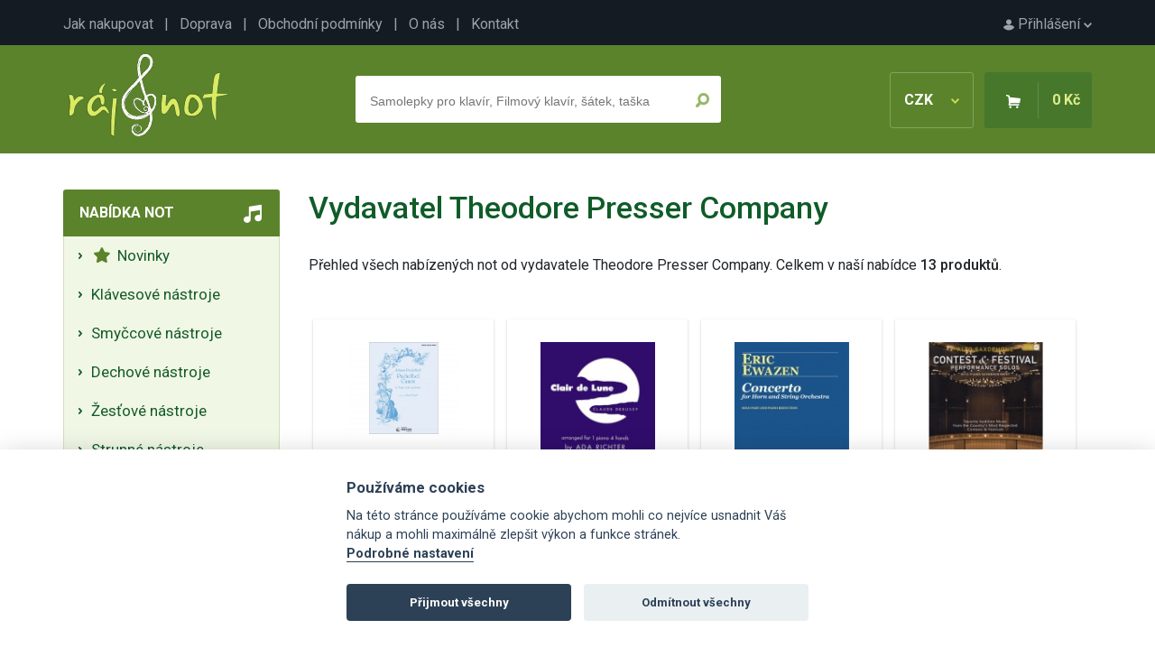

--- FILE ---
content_type: text/html; charset=UTF-8
request_url: https://www.raj-not.cz/vydavatel?id=Theodore%20Presser%20Company
body_size: 6234
content:

<!DOCTYPE html>
<html lang="cs">
<head>
	<title>Vydavatel Theodore Presser Company - Ráj-not.cz</title>
	<meta charset="utf-8" />
	<meta name="robots" content="index,follow" />
	<meta name="description" content="Přehled vydaných not od vydavatele Theodore Presser Company. Noty, zpěvníky, akordy, noty pro školy, učebnice a jiné hudebniny se zaměřením na klasickou i populární hudbu." />
	<meta name="viewport" content="width=device-width, initial-scale=1.0">
	<meta name="author" content="SGS@alpaka.cz" />
	<link rel="shortcut icon" href="/grafika/favicon.png" />
 	<link href="https://fonts.googleapis.com/css?family=Roboto:400,500,700&amp;subset=latin-ext&display=swap" rel="stylesheet">
	<link rel="stylesheet" href="/css/bootstrap.min.css" type="text/css" />
	<link rel="stylesheet" href="/css/fontawesome.css" type="text/css" />
	<link rel="stylesheet" href="/css/layout.css?3" type="text/css" />
	<link rel="stylesheet" href="/css/component.css?3" type="text/css" />
	<link rel="stylesheet" href="/css/style.css?2" type="text/css" />
	<link rel="stylesheet" href="/css/cookieconsent.css?3" type="text/css" />
	<link rel="canonical" href="vydavatel?id=Theodore Presser Company" />
<script async src="https://www.googletagmanager.com/gtag/js?id=UA-109189910-1"></script>
<script>
  window.dataLayer = window.dataLayer || [];
  function gtag(){dataLayer.push(arguments);}
  gtag('js', new Date());
  gtag('config', 'UA-109189910-1');
</script>
<!-- Google tag (gtag.js) -->
<script async src="https://www.googletagmanager.com/gtag/js?id=G-JB2Z8MPSS1"></script>
<script>
  window.dataLayer = window.dataLayer || [];
  function gtag(){dataLayer.push(arguments);}
  gtag('js', new Date());

  gtag('config', 'G-JB2Z8MPSS1');
</script>


</head>
<body>
    <div id="top_line">
      <div id="top_line_content">
        <div id="top_line_account">
          <a href="/prihlaseni"><img src="/grafika/account.png" alt=""> Přihlášení <img src="/grafika/account_arrow.png"></a>
        </div>
        <div id="top_line_links">
          <a href="/jak-nakupovat">Jak nakupovat</a> &nbsp; | &nbsp;
          <a href="/doprava">Doprava</a> &nbsp; | &nbsp;
          <a href="/obchodni-podminky">Obchodní podmínky</a> &nbsp; | &nbsp;
          <a href="/o-nas">O nás</a> &nbsp; | &nbsp;
          <a href="/kontakt">Kontakt</a>
        </div>
      </div>
    </div>
		<header>
      <div id="header_content">
        <a href="/"><img src="/grafika/logo.png" id="header_logo" /></a>
        <div id="header_basket_box" class="unselectable">
          <div id="header_curr" onclick="show_curr_select();">
              CZK <img src="/grafika/curr_arrow.png" />
          </div>
          <div id="header_curr_select">
            <a href="/?change_cur=czk" rel="nofollow">CZK</a>
            <a href="/?change_cur=eur" rel="nofollow">EUR</a>
          </div>
          <div id="header_basket">
            <span><img src="/grafika/basket.png" class="d-none d-md-inline-block" /></span>
            <span id="header_basket_price">0 Kč</span>
          </div>
        </div>
        <div id="header_search_box" >
          <div id="header_search_box_content">
            <form action="/hledat.php" method="get" id="search_form">
              <input type="text" name="text" autocomplete="off" placeholder="Samolepky pro klavír, Filmový klavír, šátek, taška" id="header_search_text" />
              <input type="submit" name="ok" value="" id="header_search_button" />
            </form>
						<div id="whisper_area"></div>
          </div>
        </div>
      </div>
		</header>
		<div id="main">
      <div id="left_menu_mobile_trigger" onclick="show_mobile_menu();">
          <img src="/grafika/menu_trigger.png"> Nabídka not
      </div>
      <div id="left_menu">
        <div class="left_menu_box">
          <div class="left_menu_box_header mobile_hidden">Nabídka not</div>
          <div class="left_menu_box_content">
			<a class="left_menu_item" href="/nove-noty"><i class="fas fa-star"></i>&nbsp;  Novinky </a>
			<span class="left_menu_item pointer" onclick="category_open(2);"> Klávesové nástroje</span>
		<div class="category_box_1" id="category_box_2">
			 <a class="left_menu_item" href="/klavesove-nastroje-klavir-piano/"> Klavír - Piano </a>
			 <a class="left_menu_item" href="/klavesove-nastroje-klavesy-keyboard/"> Klávesy - Keyboard </a>
			 <a class="left_menu_item" href="/klavesove-nastroje-akordeon-harmonika/"> Akordeon - Harmonika </a>
			 <a class="left_menu_item" href="/klavesove-nastroje-cembalo/"> Cembalo </a>
			 <a class="left_menu_item" href="/klavesove-nastroje-varhany/"> Varhany - Organ </a>
			 <a class="left_menu_item" href="/heligonka/"> Heligónka </a>
		</div>
			<span class="left_menu_item pointer" onclick="category_open(7);"> Smyčcové nástroje</span>
		<div class="category_box_1" id="category_box_7">
			 <a class="left_menu_item" href="/smyccove-nastroje-housle/"> Housle </a>
			 <a class="left_menu_item" href="/smyccove-nastroje-viola/"> Viola </a>
			 <a class="left_menu_item" href="/smyccove-nastroje-violoncelo/"> Violoncello </a>
			 <a class="left_menu_item" href="/smyccove-nastroje-kontrabas/"> Kontrabas </a>
		</div>
			<span class="left_menu_item pointer" onclick="category_open(3);"> Dechové nástroje</span>
		<div class="category_box_1" id="category_box_3">
			 <a class="left_menu_item" href="/dechove-nastroje-zobcova-fletna/"> Sopránová zobcová flétna </a>
			 <a class="left_menu_item" href="/dechove-nastroje-altova-zobcova-fletna/"> Altová zobcová flétna </a>
			 <a class="left_menu_item" href="/dechove-nastroje-tenorova-zobcova-fletna/"> Tenorová zobcová flétna </a>
			 <a class="left_menu_item" href="/dechove-nastroje-basova-fletna/"> Basová zobcová flétna </a>
			 <a class="left_menu_item" href="/dechove-nastroje-foukaci-harmonika/"> Foukací harmonika </a>
			 <a class="left_menu_item" href="/dechove-nastroje-klarinet/"> Klarinet </a>
			 <a class="left_menu_item" href="/dechove-nastroje-irska-fletna/"> Irská flétna </a>
			 <a class="left_menu_item" href="/dechove-nastroje-pricna-fletna/"> Příčná flétna </a>
			 <a class="left_menu_item" href="/dechove-nastroje-sopran-saxofon/"> Soprán saxofon </a>
			 <a class="left_menu_item" href="/dechove-nastroje-altovy-saxofon/"> Altový saxofon </a>
			 <a class="left_menu_item" href="/dechove-nastroje-saxofon-tenor/"> Tenor saxofon </a>
			 <a class="left_menu_item" href="/dechove-nastroje-hoboj/"> Hoboj </a>
			 <a class="left_menu_item" href="/dechove-nastroje-fagot/"> Fagot </a>
			 <a class="left_menu_item" href="/dechove-nastroje-panova-fletna/"> Panova flétna </a>
			 <a class="left_menu_item" href="/dechove-nastroje-pikola/"> Pikola </a>
			 <a class="left_menu_item" href="/ocarina/"> Ocarina </a>
		</div>
			<span class="left_menu_item pointer" onclick="category_open(24);"> Žesťové nástroje</span>
		<div class="category_box_1" id="category_box_24">
			 <a class="left_menu_item" href="/zestove-nastroje-trubka/"> Trubka </a>
			 <a class="left_menu_item" href="/zestove-nastroje-kridlovka/"> Křídlovka </a>
			 <a class="left_menu_item" href="/zestove-nastroje-trombon/"> Trombon - Pozoun </a>
			 <a class="left_menu_item" href="/zestove-nastroje-lesni-roh/"> Lesní roh </a>
			 <a class="left_menu_item" href="/zestove-nastroje-tuba/"> Tuba </a>
			 <a class="left_menu_item" href="/eufonium/"> Baryton - Eufonium </a>
		</div>
			<span class="left_menu_item pointer" onclick="category_open(13);"> Strunné nástroje</span>
		<div class="category_box_1" id="category_box_13">
			 <a class="left_menu_item" href="/strunne-nastroje-elektricka-kytara/"> Elektrická kytara </a>
			 <a class="left_menu_item" href="/strunne-nastroje-kytara/"> Klasická kytara </a>
			 <a class="left_menu_item" href="/strunne-nastroje-basova-kytara/"> Basová kytara </a>
			 <a class="left_menu_item" href="/strunne-nastroje-nastroje-cimbal/"> Cimbál </a>
			 <a class="left_menu_item" href="/strunne-nastroje-banjo-dobro-steel/"> Banjo, Dobro, Steel </a>
			 <a class="left_menu_item" href="/strunne-nastroje-harfa/"> Harfa </a>
			 <a class="left_menu_item" href="/strunne-nastroje-mandolina-balalajka/"> Mandolína, Balalajka </a>
			 <a class="left_menu_item" href="/strunne-nastroje-ukulele/"> Ukulele </a>
			 <a class="left_menu_item" href="/strunne-nastroje-jazzova-kytara/"> Jazzová kytara </a>
			 <a class="left_menu_item" href="/kalimba/"> Kalimba </a>
		</div>
			<span class="left_menu_item pointer" onclick="category_open(4);"> Bicí nástroje</span>
		<div class="category_box_1" id="category_box_4">
			 <a class="left_menu_item" href="/bici-souprava/"> Bicí souprava </a>
			 <a class="left_menu_item" href="/bici-nastroje-melodicke/"> Melodické bicí nástroje </a>
			 <a class="left_menu_item" href="/bici-nastroje-perkuse/"> Perkuse </a>
			 <a class="left_menu_item" href="/bici-nastroje-prislusenstvi/"> Příslušenství </a>
		</div>
			<span class="left_menu_item pointer" onclick="category_open(47);"> Zpěv a zpěvníky</span>
		<div class="category_box_1" id="category_box_47">
			 <a class="left_menu_item" href="/zpev-a-zpevniky-zpev-a-klavir/"> Zpěv a klavír </a>
			 <a class="left_menu_item" href="/zpev-a-zpevniky-ucebnice-zpevu/"> Učebnice zpěvu </a>
			 <a class="left_menu_item" href="/zpev-a-zpevniky-zenske-hlasy/"> Ženské hlasy </a>
			 <a class="left_menu_item" href="/zpev-a-zpevniky-klasicka-hudba-pro-zpev/"> Klasická hudba pro zpěv </a>
			 <a class="left_menu_item" href="/zpev-a-zpevniky-muzske-hlasy/"> Mužské hlasy </a>
			 <a class="left_menu_item" href="/zpev-a-zpevniky-ceske-zpevniky/"> České zpěvníky </a>
			 <a class="left_menu_item" href="/zpev-a-zpevniky-zahranicni-zpevniky/"> Zahraniční zpěvníky </a>
			 <a class="left_menu_item" href="/sesit-s-audio-online/"> Sešit s Audio Online </a>
		</div>
			<span class="left_menu_item pointer" onclick="category_open(72);"> Pěvecké sbory</span>
		<div class="category_box_1" id="category_box_72">
			 <a class="left_menu_item" href="/pevecke-sbory-muzsky-sbor/"> Mužský sbor </a>
			 <a class="left_menu_item" href="/pevecke-sbory-smiseny-sbor/"> Smíšený sbor </a>
			 <a class="left_menu_item" href="/pevecky-sbor-zensky-sbor/"> Ženský sbor </a>
			 <a class="left_menu_item" href="/pevecke-sbory-detsky-sbor/"> Dětský sbor </a>
			 <a class="left_menu_item" href="/sbor-vocal-part-mix/"> Vocal - Part Mix </a>
			 <a class="left_menu_item" href="/pevecke-sbory-prislusenstvi/"> Příslušenství </a>
		</div>
			<span class="left_menu_item pointer" onclick="category_open(627);"> Hudební nauka</span>
		<div class="category_box_1" id="category_box_627">
			 <a class="left_menu_item" href="/hudebni-nauka-ucebnice-hudebni-nauky/"> Učebnice hudební nauky </a>
			 <a class="left_menu_item" href="/hudebni-nauka-notove-sesity-tuzky-pera/"> Notové sešity, tužky, pera </a>
			 <a class="left_menu_item" href="/hudebni-nauka-zpevniky-ceske-zpevniky/"> Zpěvníky do hudební nauky </a>
			 <a class="left_menu_item" href="/hudebni-nauka-papirnictvi-pro-hudebni-nauku/"> Papírenské zboží </a>
			 <a class="left_menu_item" href="/hry-do-hn/"> Hry do HN </a>
			 <a class="left_menu_item" href="/hudebni-nauka-knihy-o-hudbe/"> Knihy o hudbě </a>
			 <a class="left_menu_item" href="/drobne-nastroje/"> Drobné nástroje </a>
		</div>
			<span class="left_menu_item pointer" onclick="category_open(429);"> Hudební dárky</span>
		<div class="category_box_1" id="category_box_429">
			 <a class="left_menu_item" href="/darky-pro-klaviristy/"> Dárky pro klavíristy </a>
			 <a class="left_menu_item" href="/darky-pro-ucitele/"> Dárky pro učitele </a>
			 <a class="left_menu_item" href="/darky-pro-fletnisty/"> Dárky pro flétnisty </a>
			 <a class="left_menu_item" href="/darky-pro-houslisty/"> Dárky pro houslisty </a>
			 <a class="left_menu_item" href="/darky-pro-kytaristy/"> Dárky pro kytaristy </a>
			 <a class="left_menu_item" href="/darky-pro-zeste/"> Dárky pro žestě </a>
			 <a class="left_menu_item" href="/darky-pro-akordeonisty/"> Dárky pro akordeonisty </a>
			 <a class="left_menu_item" href="/darky-pro-saxofonisty/"> Dárky pro saxofonisty </a>
			 <a class="left_menu_item" href="/darky-pro-violoncello/"> Dárky pro violoncello </a>
			 <a class="left_menu_item" href="/darky-pro-hrace-na-bici/"> Dárky pro hráče na bicí </a>
			 <a class="left_menu_item" href="/darky-pro-klarinetisty/"> Dárky pro klarinetisty </a>
			 <a class="left_menu_item" href="/hudebni-darky-drobne-darky/"> Drobné dárky </a>
			 <a class="left_menu_item" href="/darkove-balicky/"> Dárkové balíčky </a>
			 <a class="left_menu_item" href="/hudebni-darky-hraci-strojky/"> Hrací strojky </a>
			 <a class="left_menu_item" href="/hudebni-darky-darky-textilni-hudebni-zbozi/"> Textilní zboží </a>
			 <a class="left_menu_item" href="/hudebni-darky-bizuterie/"> Bižuterie </a>
			 <a class="left_menu_item" href="/drobne-hudebni-darky-tuzky-gumy-pera-pravitka/"> Tužky, gumy, pera, pravítka </a>
			 <a class="left_menu_item" href="/hudebni-darky-pohary-a-medaile/"> Poháry a 	medaile </a>
			 <a class="left_menu_item" href="/balet-a-malba/"> Balet a malba </a>
			 <a class="left_menu_item" href="/hudebni-darky-tasky-na-noty-obaly/"> Tašky, obaly, pouzdra </a>
			 <a class="left_menu_item" href="/hudebni-darky-papirenske-zbozi/"> Papírenské zboží </a>
			 <a class="left_menu_item" href="/darky-drobnosti-darkove-poukazy/"> Dárkové poukazy </a>
			 <a class="left_menu_item" href="/hudebni-darky-hrnky-talirky-sklenice/"> Hrnky, talířky, sklenice </a>
			 <a class="left_menu_item" href="/hudebni-darky-hry-a-hracky/"> Hry a stavebnice </a>
			 <a class="left_menu_item" href="/hudebni-darky-hudebni-vanocni-darky/"> Hudební vánoční dárky </a>
			 <a class="left_menu_item" href="/hudebni-darky-darky-knihy-cd-dvd/"> Knihy, CD, DVD </a>
			 <a class="left_menu_item" href="/vanocni-ozdoby/"> Vánoční ozdoby </a>
		</div>
			<span class="left_menu_item pointer" onclick="category_open(57);"> Orchestr a soubory</span>
		<div class="category_box_1" id="category_box_57">
			 <a class="left_menu_item" href="/orchestr-velky-orchestr/"> Pro orchestr (partitura a party) </a>
			 <a class="left_menu_item" href="/orchestr-a-soubory-big-band-concert-band/"> Big Band & Concert Band </a>
			 <a class="left_menu_item" href="/orchestr-a-soubory-military-band/"> Military Band </a>
			 <a class="left_menu_item" href="/orchestr-a-soubory-jazz-band/"> Jazz Band </a>
			 <a class="left_menu_item" href="/orchestr-a-soubory-string-orchestra/"> String Orchestra </a>
			 <a class="left_menu_item" href="/orchestr-a-soubory-sbor-mse-a-partitury/"> Mše a partitury </a>
			 <a class="left_menu_item" href="/orchestr-a-soubory-studijni-partitury/"> Scores partitury </a>
			 <a class="left_menu_item" href="/orchestr-a-soubory-soubory/"> Soubory </a>
			 <a class="left_menu_item" href="/sbor-sbor-a-orchestr/"> Sbor a orchestr </a>
		</div>
			<a class="left_menu_item" href="/doprodej-posledni-kusy/"><i class="fas fa-percent"></i>&nbsp; Slevy a doprodeje </a>
          </div>
        </div>
        <div id="left_action_box">
        <div id="left_action_text_box">
					<img src="/grafika/close.png" class="order_info_text_close" onclick="right_text_hide();" />
        <div id="left_action_box_content">
				</div>
				</div>
				</div>
        <div class="left_menu_box mobile_hidden">
          <div class="left_menu_box_header">Důležité</div>
          <div class="left_menu_box_content">
            <div class="left_menu_box_padding">
              Máte jakýkoliv problém? Napište nebo zavolejte nám
              <div class="mt-3 text-center">
							<i class="fas fa-phone d-block mb-1"></i>
              +420 777 703 088
							<i class="fas fa-envelope d-block mb-1 mt-4"></i>
              <a href="mailto:info@raj-not.cz">info@raj-not.cz</a>
							<i class="fas fa-shipping-fast d-block mb-1 mt-4"></i>
							Doprava zdarma od 1500 Kč
							<i class="fab fa-itunes-note d-block mb-1 mt-4"></i>
							Přes 14 tisíc produktů
							<i class="far fa-credit-card d-block mb-1 mt-4"></i>
							Platba online, převodem i dobírkou
            </div>
            </div>
          </div>
        </div>
        <div class="left_menu_box mobile_hidden">
          <div class="left_menu_box_header">Newsletter</div>
          <div class="left_menu_box_content">
            <div class="left_menu_box_padding text-center">
              Přidejte se k<br />
<h5 class="mt-2 mb-2 pb-0">6 131 milovníkům hudby</h5> a získejte pravidelné tipy na nové noty a akční nabídky
              <div class="mt-3 text-center">
<form action="/vydavatel?id=Theodore%20Presser%20Company" method="post" enctype="multipart/form-data">
<div>
		<div class="form-floating mb-3">
			<input type="hidden" name="ver_newsletter" class="ver_newsletter" value="" />
			<input type="email" name="newsletter_mail" class="form-control" id="floatingInput" placeholder="Váš e-mail">
			<label for="floatingInput">Váš e-mail</label>
		</div>
		<input type="submit" class="btn btn_primary" name="newsletter_ok" value="Chci přihlásit odběr" />
</div>
</form>
            </div>
            </div>
          </div>
        </div>
        <div class="left_menu_box mobile_hidden">
          <div class="left_menu_box_header">TOP autoři</div>
          <div class="left_menu_box_content">
            <div class="left_menu_box_padding">
1. <a href="/autor/wolfgang-amadeus-mozart" class="mb-1 d-inline-block">W. Amadeus Mozart</a><br />
2. <a href="/autor/johann-sebastian-bach" class="mb-1 d-inline-block">Johann Sebastian Bach</a><br />
3. <a href="/autor/antonin-dvorak" class="mb-1 d-inline-block">Antonín Dvořák</a><br />
4. <a href="/autor/ludwig-van-beethoven" class="mb-1 d-inline-block">Ludwig van Beethoven</a><br />
5. <a href="/autor/john-williams" class="mb-1 d-inline-block">John Williams</a><br />
7. <a href="/autor/franz-schubert" class="mb-1 d-inline-block">Franz Schubert</a><br />
8. <a href="/autor/bohuslav-martinu" class="mb-1 d-inline-block">Bohuslav Martinů</a><br />
9. <a href="/autor/frederic-chopin" class="mb-1 d-inline-block">Frédéric Chopin</a><br />
10. <a href="/autor/leos-janacek" class="mb-1 d-inline-block">Leoš Janáček</a><br />
11. <a href="/autor/bedrich-smetana" class="mb-1 d-inline-block">Bedřich Smetana</a><br />
12. <a href="/autor/antonio-vivaldi" class="mb-1 d-inline-block">Antonio Vivaldi</a><br />
13. <a href="/autor/abba" class="mb-1 d-inline-block">Abba</a><br />
14. <a href="/autor/the-beatles" class="mb-1 d-inline-block">The Beatles</a><br />
15. <a href="/autor/ludovico-einaudi" class="mb-1 d-inline-block">Ludovico Einaudi</a><br />
           	 </div>
            </div>
          </div>
        <div class="left_menu_box mobile_hidden">
          <div class="left_menu_box_header">Začínáte s hraním?</div>
          <div class="left_menu_box_content">
            <div class="left_menu_box_padding">
				<ul class="ps-2 mb-0">
					<li class="ps-0"><a href="/jak-se-naucit-hrat-na-kytaru" class="mb-1 d-inline-block">Jak se naučit na kytaru?</a></li>
					<li class="ps-0"><a href="/jak-se-naucit-hrat-na-klavir" class="mb-1 d-inline-block">Jak se naučit na klavír?</a></li>
					<li class="ps-0"><a href="/jak-se-naucit-hrat-na-housle" class="mb-1 d-inline-block">Jak se naučit na housle?</a></li>
					<li class="ps-0"><a href="/jak-se-naucit-hrat-na-fletnu" class="mb-1 d-inline-block">Jak se naučit na flétnu?</a></li>
				</ul>
           	 </div>
            </div>
          </div>
        <div id="left_menu_fb_box" class="mobile_hidden">
          <a href="https://www.facebook.com/rajnot/" target="_blank">Najdete nás na Facebooku!</a>
        </div>
      </div>
      <div id="content" class="container">
<h1>Vydavatel Theodore Presser Company</h1><br />
Přehled všech nabízených not od vydavatele Theodore Presser Company. Celkem v naší nabídce <b>13 produktů</b>.<br /><br /><br />
          <div class="item">
	          <div class="item_photo">
							<a href="/canon-d-skladba-pro-housle-violoncello-a-klavir-25079/"><img src="/products/25079_1_tn.jpg" alt="Canon D - skladba pro housle, violoncello a klavír" /></a>
						</div>
						<div class="item_name">
							<a href="/canon-d-skladba-pro-housle-violoncello-a-klavir-25079/" class="item_link">Canon D - skladba pro housle, violoncello a klavír</a>
						</div>
            <div class="item_price">
							345 Kč</div>
            <form action="/vydavatel?id=Theodore%20Presser%20Company" method="post">
              <input type="hidden" name="buy" value="25079" />
              <input type="submit" name="" value="Koupit" class="button_buy" />
            </form>
          </div>
          <div class="item">
	          <div class="item_photo">
							<a href="/clair-de-lune-v-uprave-pro-ctyrrucni-klavir-28921/"><img src="/products/28921_1_tn.jpg" alt="Clair De Lune v úpravě pro čtyřruční klavír" /></a>
						</div>
						<div class="item_name">
							<a href="/clair-de-lune-v-uprave-pro-ctyrrucni-klavir-28921/" class="item_link">Clair De Lune v úpravě pro čtyřruční klavír</a>
						</div>
            <div class="item_price">
							327 Kč</div>
            <form action="/vydavatel?id=Theodore%20Presser%20Company" method="post">
              <input type="hidden" name="buy" value="28921" />
              <input type="submit" name="" value="Koupit" class="button_buy" />
            </form>
          </div>
          <div class="item">
	          <div class="item_photo">
							<a href="/concerto-for-horn-and-string-orchestra-noty-pro-lesni-roh-a-klavir-23310/"><img src="/products/23310_1_tn.jpg" alt="Concerto - For Horn and String Orchestra noty pro lesní roh a klavír" /></a>
						</div>
						<div class="item_name">
							<a href="/concerto-for-horn-and-string-orchestra-noty-pro-lesni-roh-a-klavir-23310/" class="item_link">Concerto - For Horn and String Orchestra noty pro lesní roh a klavír</a>
						</div>
            <div class="item_price">
							682 Kč</div>
            <form action="/vydavatel?id=Theodore%20Presser%20Company" method="post">
              <input type="hidden" name="buy" value="23310" />
              <input type="submit" name="" value="Koupit" class="button_buy" />
            </form>
          </div>
          <div class="item">
	          <div class="item_photo">
							<a href="/contest-and-festival-performance-solos-alt-saxofon-a-klavir-17771/"><img src="/products/17771_1_tn.jpg" alt="Contest And Festival Performance Solos - Alt Saxofón a klavír" /></a>
						</div>
						<div class="item_name">
							<a href="/contest-and-festival-performance-solos-alt-saxofon-a-klavir-17771/" class="item_link">Contest And Festival Performance Solos - Alt Saxofón a klavír</a>
						</div>
            <div class="item_price">
							682 Kč</div>
            <form action="/vydavatel?id=Theodore%20Presser%20Company" method="post">
              <input type="hidden" name="buy" value="17771" />
              <input type="submit" name="" value="Koupit" class="button_buy" />
            </form>
          </div>
          <div class="item">
	          <div class="item_photo">
							<a href="/dechove-nastroje/klarinet-fletna/ewazen-sonata-no1-for-flute-and-piano-pricna-fletna-klavir-15939/"><img src="/products/15939_tn.jpg" alt="EWAZEN:  SONATA No.1 for Flute and Piano / příčná flétna + klavír" /></a>
						</div>
						<div class="item_name">
							<a href="/dechove-nastroje/klarinet-fletna/ewazen-sonata-no1-for-flute-and-piano-pricna-fletna-klavir-15939/" class="item_link">EWAZEN:  SONATA No.1 for Flute and Piano / příčná flétna + klavír</a>
						</div>
            <div class="item_price">
							999 Kč</div>
            <form action="/vydavatel?id=Theodore%20Presser%20Company" method="post">
              <input type="hidden" name="buy" value="15939" />
              <input type="submit" name="" value="Koupit" class="button_buy" />
            </form>
          </div>
          <div class="item">
	          <div class="item_photo">
							<a href="/flute-101-ucebnice-pro-zacinajiciho-fletnistu-a-melodicka-studia-pro-pokrocile-hrace-25714/"><img src="/products/25714_1_tn.jpg" alt="Flute 101: učebnice pro začínajícího flétnistu a melodická studia pro pokročilé hráče" /></a>
						</div>
						<div class="item_name">
							<a href="/flute-101-ucebnice-pro-zacinajiciho-fletnistu-a-melodicka-studia-pro-pokrocile-hrace-25714/" class="item_link">Flute 101: učebnice pro začínajícího flétnistu a melodická studia pro pokročilé hráče</a>
						</div>
            <div class="item_price">
							765 Kč</div>
            <form action="/vydavatel?id=Theodore%20Presser%20Company" method="post">
              <input type="hidden" name="buy" value="25714" />
              <input type="submit" name="" value="Koupit" class="button_buy" />
            </form>
          </div>
          <div class="item">
	          <div class="item_photo">
							<a href="/flute-102-ucebnice-pro-stredne-pokrocileho-fletnistu-s-doprovodem-klaviru-25720/"><img src="/products/25720_1_tn.jpg" alt="Flute 102: učebnice pro středně pokročilého flétnistu s doprovodem klavíru" /></a>
						</div>
						<div class="item_name">
							<a href="/flute-102-ucebnice-pro-stredne-pokrocileho-fletnistu-s-doprovodem-klaviru-25720/" class="item_link">Flute 102: učebnice pro středně pokročilého flétnistu s doprovodem klavíru</a>
						</div>
            <div class="item_price">
							765 Kč</div>
            <form action="/vydavatel?id=Theodore%20Presser%20Company" method="post">
              <input type="hidden" name="buy" value="25720" />
              <input type="submit" name="" value="Koupit" class="button_buy" />
            </form>
          </div>
          <div class="item">
	          <div class="item_photo">
							<a href="/gary-schocker-the-further-adventures-of-two-flutes-dve-pricne-fletny-a-klavir-14998/"><img src="/products/14998_tn.jpg" alt="Gary SCHOCKER: The Further Adventures of Two Flutes / dvě příčné flétny a klavír" /></a>
						</div>
						<div class="item_name">
							<a href="/gary-schocker-the-further-adventures-of-two-flutes-dve-pricne-fletny-a-klavir-14998/" class="item_link">Gary SCHOCKER: The Further Adventures of Two Flutes / dvě příčné flétny a klavír</a>
						</div>
            <div class="item_price">
							1028 Kč</div>
            <form action="/vydavatel?id=Theodore%20Presser%20Company" method="post">
              <input type="hidden" name="buy" value="14998" />
              <input type="submit" name="" value="Koupit" class="button_buy" />
            </form>
          </div>
          <div class="item">
	          <div class="item_photo">
							<a href="/gary-schocker-two-romances-for-flute-and-piano-pricna-fletna-klavir-15940/"><img src="/products/15940_tn.jpg" alt="Gary Schocker: Two Romances for Flute and Piano / příčná flétna + klavír" /></a>
						</div>
						<div class="item_name">
							<a href="/gary-schocker-two-romances-for-flute-and-piano-pricna-fletna-klavir-15940/" class="item_link">Gary Schocker: Two Romances for Flute and Piano / příčná flétna + klavír</a>
						</div>
            <div class="item_price">
							449 Kč</div>
            <form action="/vydavatel?id=Theodore%20Presser%20Company" method="post">
              <input type="hidden" name="buy" value="15940" />
              <input type="submit" name="" value="Koupit" class="button_buy" />
            </form>
          </div>
          <div class="item">
	          <div class="item_photo">
							<a href="/kanon-ddur-pro-housle-a-klavir-johann-pachelbel-10877/"><img src="/products/10877_1_tn.jpg" alt="Kanon D-Dur - pro housle a klavír - Johann Pachelbel" /></a>
						</div>
						<div class="item_name">
							<a href="/kanon-ddur-pro-housle-a-klavir-johann-pachelbel-10877/" class="item_link">Kanon D-Dur - pro housle a klavír - Johann Pachelbel</a>
						</div>
            <div class="item_price">
							327 Kč</div>
            <form action="/vydavatel?id=Theodore%20Presser%20Company" method="post">
              <input type="hidden" name="buy" value="10877" />
              <input type="submit" name="" value="Koupit" class="button_buy" />
            </form>
          </div>
          <div class="item">
	          <div class="item_photo">
							<a href="/organbook-of-10-pieces-noty-pro-varhany-od-jean-langlais-22891/"><img src="/products/22891_1_tn.jpg" alt="Organbook Of 10 Pieces noty pro varhany od Jean Langlais" /></a>
						</div>
						<div class="item_name">
							<a href="/organbook-of-10-pieces-noty-pro-varhany-od-jean-langlais-22891/" class="item_link">Organbook Of 10 Pieces noty pro varhany od Jean Langlais</a>
						</div>
            <div class="item_price">
							618 Kč</div>
            <form action="/vydavatel?id=Theodore%20Presser%20Company" method="post">
              <input type="hidden" name="buy" value="22891" />
              <input type="submit" name="" value="Koupit" class="button_buy" />
            </form>
          </div>
          <div class="item">
	          <div class="item_photo">
							<a href="/slap-it-funk-studies-for-the-electric-bass-by-tony-oppenheim-audio-online-14764/"><img src="/products/14764_tn.jpg" alt="SLAP IT! Funk Studies for the Electric Bass by Tony Oppenheim + Audio Online" /></a>
						</div>
						<div class="item_name">
							<a href="/slap-it-funk-studies-for-the-electric-bass-by-tony-oppenheim-audio-online-14764/" class="item_link">SLAP IT! Funk Studies for the Electric Bass by Tony Oppenheim + Audio Online</a>
						</div>
            <div class="item_price">
							765 Kč</div>
            <form action="/vydavatel?id=Theodore%20Presser%20Company" method="post">
              <input type="hidden" name="buy" value="14764" />
              <input type="submit" name="" value="Koupit" class="button_buy" />
            </form>
          </div>
          <div class="item">
	          <div class="item_photo">
							<a href="/three-dances-tri-tance-pro-dve-pricne-fletny-a-klavir-14593/"><img src="/products/14593_tn.jpg" alt="THREE DANCES - Tři tance pro dvě příčné flétny a klavír" /></a>
						</div>
						<div class="item_name">
							<a href="/three-dances-tri-tance-pro-dve-pricne-fletny-a-klavir-14593/" class="item_link">THREE DANCES - Tři tance pro dvě příčné flétny a klavír</a>
						</div>
            <div class="item_price">
							765 Kč</div>
            <form action="/vydavatel?id=Theodore%20Presser%20Company" method="post">
              <input type="hidden" name="buy" value="14593" />
              <input type="submit" name="" value="Koupit" class="button_buy" />
            </form>
          </div>
      </div>
    <div class="clear"></div>
		</div>
    <div class="clear"></div>
		<footer>
			<div id="footer_content">
        <div class="footer_block">
          <h3>Ráj not</h3>
          <ul>
            <li><a href="/jak-nakupovat">Jak nakupovat</a></li>
            <li><a href="/doprava">Doprava</a></li>
            <li><a href="/obchodni-podminky">Obchodní podmínky</a></li>
            <li><a href="/pravni-dolozka">Ochrana osobních údajů</a></li>
            <li><a href="/o-nas">O nás</a></li>
            <li><a href="/kontakt">Kontakt</a></li>
          </ul>
        </div>
        <div class="footer_block">
          <h3>Výběr z nabídky</h3>
          <ul>
            <li><a href="/nejprodavanejsi">Nejprodávanější</a></li>
            <li><a href="/nejnovejsi">Nejnovější</a></li>
          </ul>
        </div>
        <div id="footer_bottom">
            &copy; Ráj not 2026
        </div>
			</div>
		</footer>
	<script type="text/javascript" src="/ajax/jquery-latest.min.js"></script>
	<script type="text/javascript" src="/ajax/main.js"></script>
		<script defer src="/ajax/cookieconsent.js"></script>
		<script defer src="/ajax/cookieconsent_init.js"></script>
</body>
</html>
